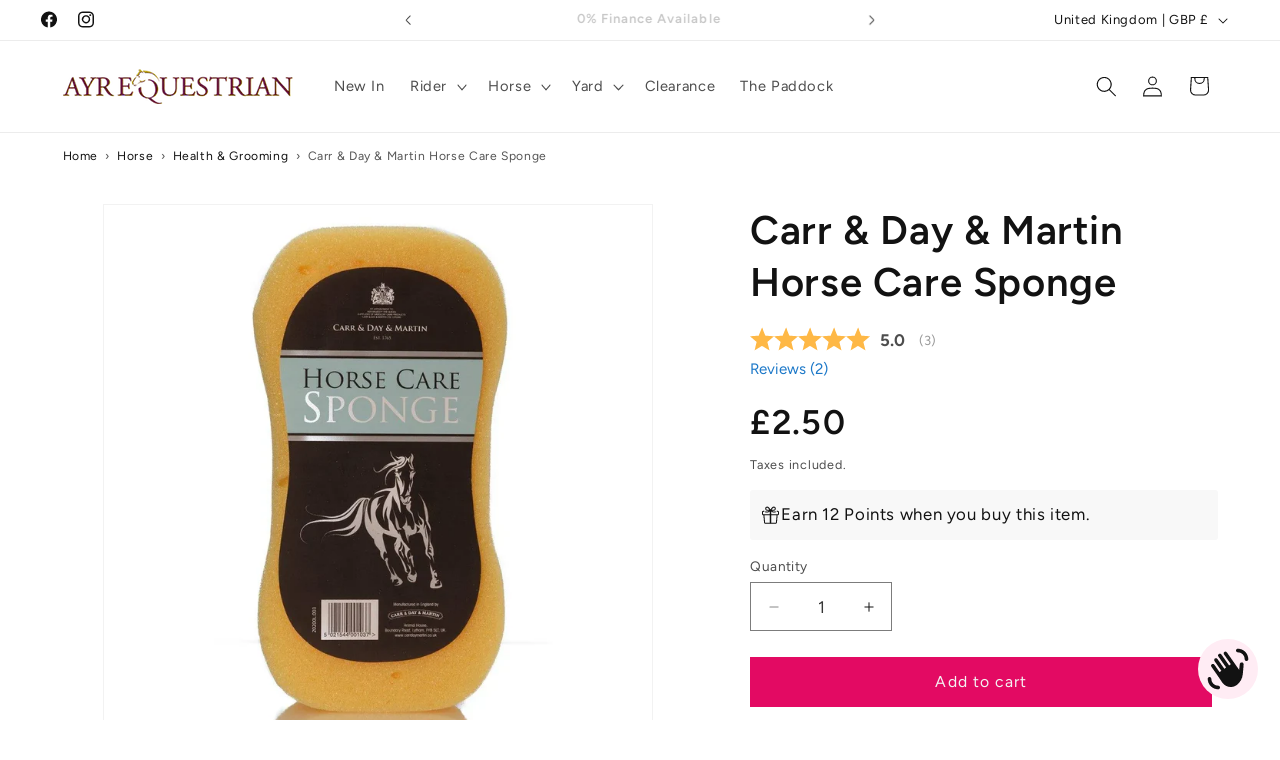

--- FILE ---
content_type: text/css
request_url: https://www.ayrequestrian.com/cdn/shop/t/36/assets/component-totals.aio.min.css?v=110755589348285006081741875377
body_size: -424
content:
/*
Generated time: March 12, 2025 07:50
This file was created by the app developer. Feel free to contact the original developer with any questions. It was minified (compressed) by AVADA. AVADA do NOT own this script.
*/
.totals{display:flex;justify-content:center;align-items:flex-end}.totals>*{font-size:1.6rem;margin:0}.totals>h2{font-size:calc(var(--font-heading-scale) * 1.6rem)}.totals *{line-height:1}.totals>*+*{margin-left:2rem}.totals__total{margin-top:.5rem}.totals__total-value{font-size:1.8rem}.cart__ctas+.totals{margin-top:2rem}@media all and (min-width:750px){.totals{justify-content:flex-end}}

--- FILE ---
content_type: text/javascript
request_url: https://www.ayrequestrian.com/cdn/shop/t/36/assets/product-form.aio.min.js?v=133378136005586057491741875505
body_size: 433
content:
/*
Generated time: March 12, 2025 07:50
This file was created by the app developer. Feel free to contact the original developer with any questions. It was minified (compressed) by AVADA. AVADA do NOT own this script.
*/
customElements.get("product-form")||customElements.define("product-form",class extends HTMLElement{constructor(){super(),this.form=this.querySelector("form"),this.variantIdInput.disabled=!1,this.form.addEventListener("submit",this.onSubmitHandler.bind(this)),this.cart=document.querySelector("cart-notification")||document.querySelector("cart-drawer"),this.submitButton=this.querySelector('[type="submit"]'),this.submitButtonText=this.submitButton.querySelector("span"),document.querySelector("cart-drawer")&&this.submitButton.setAttribute("aria-haspopup","dialog"),this.hideErrors="true"===this.dataset.hideErrors}onSubmitHandler(t){if(t.preventDefault(),"true"!==this.submitButton.getAttribute("aria-disabled")){this.handleErrorMessage(),this.submitButton.setAttribute("aria-disabled",!0),this.submitButton.classList.add("loading"),this.querySelector(".loading__spinner").classList.remove("hidden");var e=fetchConfig("javascript");e.headers["X-Requested-With"]="XMLHttpRequest",delete e.headers["Content-Type"];let s=new FormData(this.form);this.cart&&(s.append("sections",this.cart.getSectionsToRender().map(t=>t.id)),s.append("sections_url",window.location.pathname),this.cart.setActiveElement(document.activeElement)),e.body=s,fetch(""+routes.cart_add_url,e).then(t=>t.json()).then(e=>{if(e.status)return publish(PUB_SUB_EVENTS.cartError,{source:"product-form",productVariantId:s.get("id"),errors:e.errors||e.description,message:e.message}),this.handleErrorMessage(e.description),(r=this.submitButton.querySelector(".sold-out-message"))?(this.submitButton.setAttribute("aria-disabled",!0),this.submitButtonText.classList.add("hidden"),r.classList.remove("hidden"),void(this.error=!0)):void 0;if(this.cart){let t=CartPerformance.createStartingMarker("add:wait-for-subscribers");this.error||publish(PUB_SUB_EVENTS.cartUpdate,{source:"product-form",productVariantId:s.get("id"),cartData:e}).then(()=>{CartPerformance.measureFromMarker("add:wait-for-subscribers",t)}),this.error=!1;var r=this.closest("quick-add-modal");r?(document.body.addEventListener("modalClosed",()=>{setTimeout(()=>{CartPerformance.measure("add:paint-updated-sections",()=>{this.cart.renderContents(e)})})},{once:!0}),r.hide(!0)):CartPerformance.measure("add:paint-updated-sections",()=>{this.cart.renderContents(e)})}else window.location=window.routes.cart_url}).catch(t=>{console.error(t)}).finally(()=>{this.submitButton.classList.remove("loading"),this.cart&&this.cart.classList.contains("is-empty")&&this.cart.classList.remove("is-empty"),this.error||this.submitButton.removeAttribute("aria-disabled"),this.querySelector(".loading__spinner").classList.add("hidden"),CartPerformance.measureFromEvent("add:user-action",t)})}}handleErrorMessage(t=!1){this.hideErrors||(this.errorMessageWrapper=this.errorMessageWrapper||this.querySelector(".product-form__error-message-wrapper"),this.errorMessageWrapper&&(this.errorMessage=this.errorMessage||this.errorMessageWrapper.querySelector(".product-form__error-message"),this.errorMessageWrapper.toggleAttribute("hidden",!t),t)&&(this.errorMessage.textContent=t))}toggleSubmitButton(t=!0,e){t?(this.submitButton.setAttribute("disabled","disabled"),e&&(this.submitButtonText.textContent=e)):(this.submitButton.removeAttribute("disabled"),this.submitButtonText.textContent=window.variantStrings.addToCart)}get variantIdInput(){return this.form.querySelector("[name=id]")}});